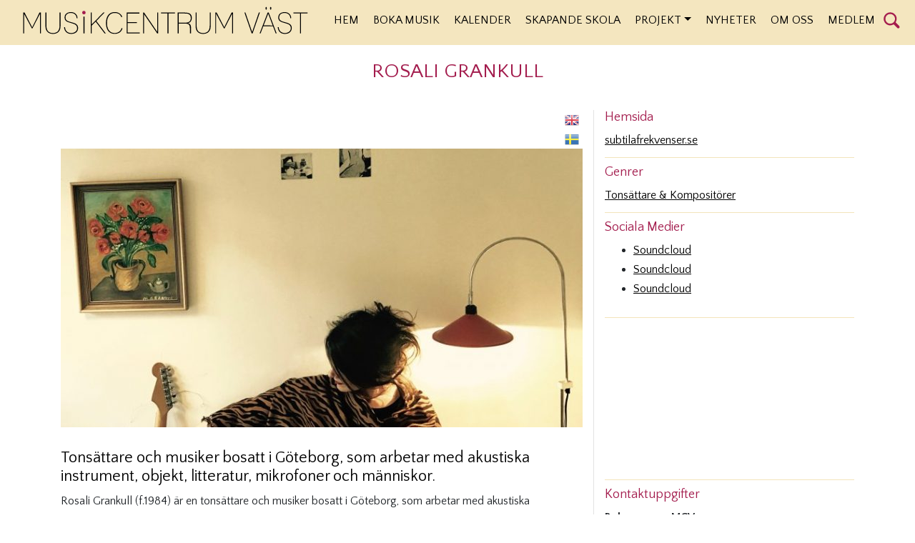

--- FILE ---
content_type: text/html; charset=UTF-8
request_url: https://www.mcv.se/artister/rosali-grankull/
body_size: 9899
content:
<!doctype html>
<html lang="sv-SE">
<head>
	<meta charset="UTF-8">
	<meta name="viewport" content="width=device-width, initial-scale=1">
	<link rel="profile" href="https://gmpg.org/xfn/11">
	<title>Rosali Grankull &#8211; MCV.se</title>
<meta name='robots' content='max-image-preview:large' />
	<style>img:is([sizes="auto" i], [sizes^="auto," i]) { contain-intrinsic-size: 3000px 1500px }</style>
	<link rel='dns-prefetch' href='//www.googletagmanager.com' />
<link rel='dns-prefetch' href='//fonts.googleapis.com' />
		<style>
			.lazyload,
			.lazyloading {
				max-width: 100%;
			}
		</style>
		<script type="text/javascript">
/* <![CDATA[ */
window._wpemojiSettings = {"baseUrl":"https:\/\/s.w.org\/images\/core\/emoji\/15.0.3\/72x72\/","ext":".png","svgUrl":"https:\/\/s.w.org\/images\/core\/emoji\/15.0.3\/svg\/","svgExt":".svg","source":{"concatemoji":"https:\/\/www.mcv.se\/wp-includes\/js\/wp-emoji-release.min.js?ver=6.7.4"}};
/*! This file is auto-generated */
!function(i,n){var o,s,e;function c(e){try{var t={supportTests:e,timestamp:(new Date).valueOf()};sessionStorage.setItem(o,JSON.stringify(t))}catch(e){}}function p(e,t,n){e.clearRect(0,0,e.canvas.width,e.canvas.height),e.fillText(t,0,0);var t=new Uint32Array(e.getImageData(0,0,e.canvas.width,e.canvas.height).data),r=(e.clearRect(0,0,e.canvas.width,e.canvas.height),e.fillText(n,0,0),new Uint32Array(e.getImageData(0,0,e.canvas.width,e.canvas.height).data));return t.every(function(e,t){return e===r[t]})}function u(e,t,n){switch(t){case"flag":return n(e,"\ud83c\udff3\ufe0f\u200d\u26a7\ufe0f","\ud83c\udff3\ufe0f\u200b\u26a7\ufe0f")?!1:!n(e,"\ud83c\uddfa\ud83c\uddf3","\ud83c\uddfa\u200b\ud83c\uddf3")&&!n(e,"\ud83c\udff4\udb40\udc67\udb40\udc62\udb40\udc65\udb40\udc6e\udb40\udc67\udb40\udc7f","\ud83c\udff4\u200b\udb40\udc67\u200b\udb40\udc62\u200b\udb40\udc65\u200b\udb40\udc6e\u200b\udb40\udc67\u200b\udb40\udc7f");case"emoji":return!n(e,"\ud83d\udc26\u200d\u2b1b","\ud83d\udc26\u200b\u2b1b")}return!1}function f(e,t,n){var r="undefined"!=typeof WorkerGlobalScope&&self instanceof WorkerGlobalScope?new OffscreenCanvas(300,150):i.createElement("canvas"),a=r.getContext("2d",{willReadFrequently:!0}),o=(a.textBaseline="top",a.font="600 32px Arial",{});return e.forEach(function(e){o[e]=t(a,e,n)}),o}function t(e){var t=i.createElement("script");t.src=e,t.defer=!0,i.head.appendChild(t)}"undefined"!=typeof Promise&&(o="wpEmojiSettingsSupports",s=["flag","emoji"],n.supports={everything:!0,everythingExceptFlag:!0},e=new Promise(function(e){i.addEventListener("DOMContentLoaded",e,{once:!0})}),new Promise(function(t){var n=function(){try{var e=JSON.parse(sessionStorage.getItem(o));if("object"==typeof e&&"number"==typeof e.timestamp&&(new Date).valueOf()<e.timestamp+604800&&"object"==typeof e.supportTests)return e.supportTests}catch(e){}return null}();if(!n){if("undefined"!=typeof Worker&&"undefined"!=typeof OffscreenCanvas&&"undefined"!=typeof URL&&URL.createObjectURL&&"undefined"!=typeof Blob)try{var e="postMessage("+f.toString()+"("+[JSON.stringify(s),u.toString(),p.toString()].join(",")+"));",r=new Blob([e],{type:"text/javascript"}),a=new Worker(URL.createObjectURL(r),{name:"wpTestEmojiSupports"});return void(a.onmessage=function(e){c(n=e.data),a.terminate(),t(n)})}catch(e){}c(n=f(s,u,p))}t(n)}).then(function(e){for(var t in e)n.supports[t]=e[t],n.supports.everything=n.supports.everything&&n.supports[t],"flag"!==t&&(n.supports.everythingExceptFlag=n.supports.everythingExceptFlag&&n.supports[t]);n.supports.everythingExceptFlag=n.supports.everythingExceptFlag&&!n.supports.flag,n.DOMReady=!1,n.readyCallback=function(){n.DOMReady=!0}}).then(function(){return e}).then(function(){var e;n.supports.everything||(n.readyCallback(),(e=n.source||{}).concatemoji?t(e.concatemoji):e.wpemoji&&e.twemoji&&(t(e.twemoji),t(e.wpemoji)))}))}((window,document),window._wpemojiSettings);
/* ]]> */
</script>
<link rel='stylesheet' id='tribe-events-pro-mini-calendar-block-styles-css' href='https://www.mcv.se/wp-content/plugins/events-calendar-pro/build/css/tribe-events-pro-mini-calendar-block.css?ver=7.7.12' type='text/css' media='all' />
<style id='wp-emoji-styles-inline-css' type='text/css'>

	img.wp-smiley, img.emoji {
		display: inline !important;
		border: none !important;
		box-shadow: none !important;
		height: 1em !important;
		width: 1em !important;
		margin: 0 0.07em !important;
		vertical-align: -0.1em !important;
		background: none !important;
		padding: 0 !important;
	}
</style>
<link rel='stylesheet' id='wp-block-library-css' href='https://www.mcv.se/wp-includes/css/dist/block-library/style.min.css?ver=6.7.4' type='text/css' media='all' />
<style id='classic-theme-styles-inline-css' type='text/css'>
/*! This file is auto-generated */
.wp-block-button__link{color:#fff;background-color:#32373c;border-radius:9999px;box-shadow:none;text-decoration:none;padding:calc(.667em + 2px) calc(1.333em + 2px);font-size:1.125em}.wp-block-file__button{background:#32373c;color:#fff;text-decoration:none}
</style>
<style id='global-styles-inline-css' type='text/css'>
:root{--wp--preset--aspect-ratio--square: 1;--wp--preset--aspect-ratio--4-3: 4/3;--wp--preset--aspect-ratio--3-4: 3/4;--wp--preset--aspect-ratio--3-2: 3/2;--wp--preset--aspect-ratio--2-3: 2/3;--wp--preset--aspect-ratio--16-9: 16/9;--wp--preset--aspect-ratio--9-16: 9/16;--wp--preset--color--black: #000000;--wp--preset--color--cyan-bluish-gray: #abb8c3;--wp--preset--color--white: #ffffff;--wp--preset--color--pale-pink: #f78da7;--wp--preset--color--vivid-red: #cf2e2e;--wp--preset--color--luminous-vivid-orange: #ff6900;--wp--preset--color--luminous-vivid-amber: #fcb900;--wp--preset--color--light-green-cyan: #7bdcb5;--wp--preset--color--vivid-green-cyan: #00d084;--wp--preset--color--pale-cyan-blue: #8ed1fc;--wp--preset--color--vivid-cyan-blue: #0693e3;--wp--preset--color--vivid-purple: #9b51e0;--wp--preset--gradient--vivid-cyan-blue-to-vivid-purple: linear-gradient(135deg,rgba(6,147,227,1) 0%,rgb(155,81,224) 100%);--wp--preset--gradient--light-green-cyan-to-vivid-green-cyan: linear-gradient(135deg,rgb(122,220,180) 0%,rgb(0,208,130) 100%);--wp--preset--gradient--luminous-vivid-amber-to-luminous-vivid-orange: linear-gradient(135deg,rgba(252,185,0,1) 0%,rgba(255,105,0,1) 100%);--wp--preset--gradient--luminous-vivid-orange-to-vivid-red: linear-gradient(135deg,rgba(255,105,0,1) 0%,rgb(207,46,46) 100%);--wp--preset--gradient--very-light-gray-to-cyan-bluish-gray: linear-gradient(135deg,rgb(238,238,238) 0%,rgb(169,184,195) 100%);--wp--preset--gradient--cool-to-warm-spectrum: linear-gradient(135deg,rgb(74,234,220) 0%,rgb(151,120,209) 20%,rgb(207,42,186) 40%,rgb(238,44,130) 60%,rgb(251,105,98) 80%,rgb(254,248,76) 100%);--wp--preset--gradient--blush-light-purple: linear-gradient(135deg,rgb(255,206,236) 0%,rgb(152,150,240) 100%);--wp--preset--gradient--blush-bordeaux: linear-gradient(135deg,rgb(254,205,165) 0%,rgb(254,45,45) 50%,rgb(107,0,62) 100%);--wp--preset--gradient--luminous-dusk: linear-gradient(135deg,rgb(255,203,112) 0%,rgb(199,81,192) 50%,rgb(65,88,208) 100%);--wp--preset--gradient--pale-ocean: linear-gradient(135deg,rgb(255,245,203) 0%,rgb(182,227,212) 50%,rgb(51,167,181) 100%);--wp--preset--gradient--electric-grass: linear-gradient(135deg,rgb(202,248,128) 0%,rgb(113,206,126) 100%);--wp--preset--gradient--midnight: linear-gradient(135deg,rgb(2,3,129) 0%,rgb(40,116,252) 100%);--wp--preset--font-size--small: 13px;--wp--preset--font-size--medium: 20px;--wp--preset--font-size--large: 36px;--wp--preset--font-size--x-large: 42px;--wp--preset--spacing--20: 0.44rem;--wp--preset--spacing--30: 0.67rem;--wp--preset--spacing--40: 1rem;--wp--preset--spacing--50: 1.5rem;--wp--preset--spacing--60: 2.25rem;--wp--preset--spacing--70: 3.38rem;--wp--preset--spacing--80: 5.06rem;--wp--preset--shadow--natural: 6px 6px 9px rgba(0, 0, 0, 0.2);--wp--preset--shadow--deep: 12px 12px 50px rgba(0, 0, 0, 0.4);--wp--preset--shadow--sharp: 6px 6px 0px rgba(0, 0, 0, 0.2);--wp--preset--shadow--outlined: 6px 6px 0px -3px rgba(255, 255, 255, 1), 6px 6px rgba(0, 0, 0, 1);--wp--preset--shadow--crisp: 6px 6px 0px rgba(0, 0, 0, 1);}:where(.is-layout-flex){gap: 0.5em;}:where(.is-layout-grid){gap: 0.5em;}body .is-layout-flex{display: flex;}.is-layout-flex{flex-wrap: wrap;align-items: center;}.is-layout-flex > :is(*, div){margin: 0;}body .is-layout-grid{display: grid;}.is-layout-grid > :is(*, div){margin: 0;}:where(.wp-block-columns.is-layout-flex){gap: 2em;}:where(.wp-block-columns.is-layout-grid){gap: 2em;}:where(.wp-block-post-template.is-layout-flex){gap: 1.25em;}:where(.wp-block-post-template.is-layout-grid){gap: 1.25em;}.has-black-color{color: var(--wp--preset--color--black) !important;}.has-cyan-bluish-gray-color{color: var(--wp--preset--color--cyan-bluish-gray) !important;}.has-white-color{color: var(--wp--preset--color--white) !important;}.has-pale-pink-color{color: var(--wp--preset--color--pale-pink) !important;}.has-vivid-red-color{color: var(--wp--preset--color--vivid-red) !important;}.has-luminous-vivid-orange-color{color: var(--wp--preset--color--luminous-vivid-orange) !important;}.has-luminous-vivid-amber-color{color: var(--wp--preset--color--luminous-vivid-amber) !important;}.has-light-green-cyan-color{color: var(--wp--preset--color--light-green-cyan) !important;}.has-vivid-green-cyan-color{color: var(--wp--preset--color--vivid-green-cyan) !important;}.has-pale-cyan-blue-color{color: var(--wp--preset--color--pale-cyan-blue) !important;}.has-vivid-cyan-blue-color{color: var(--wp--preset--color--vivid-cyan-blue) !important;}.has-vivid-purple-color{color: var(--wp--preset--color--vivid-purple) !important;}.has-black-background-color{background-color: var(--wp--preset--color--black) !important;}.has-cyan-bluish-gray-background-color{background-color: var(--wp--preset--color--cyan-bluish-gray) !important;}.has-white-background-color{background-color: var(--wp--preset--color--white) !important;}.has-pale-pink-background-color{background-color: var(--wp--preset--color--pale-pink) !important;}.has-vivid-red-background-color{background-color: var(--wp--preset--color--vivid-red) !important;}.has-luminous-vivid-orange-background-color{background-color: var(--wp--preset--color--luminous-vivid-orange) !important;}.has-luminous-vivid-amber-background-color{background-color: var(--wp--preset--color--luminous-vivid-amber) !important;}.has-light-green-cyan-background-color{background-color: var(--wp--preset--color--light-green-cyan) !important;}.has-vivid-green-cyan-background-color{background-color: var(--wp--preset--color--vivid-green-cyan) !important;}.has-pale-cyan-blue-background-color{background-color: var(--wp--preset--color--pale-cyan-blue) !important;}.has-vivid-cyan-blue-background-color{background-color: var(--wp--preset--color--vivid-cyan-blue) !important;}.has-vivid-purple-background-color{background-color: var(--wp--preset--color--vivid-purple) !important;}.has-black-border-color{border-color: var(--wp--preset--color--black) !important;}.has-cyan-bluish-gray-border-color{border-color: var(--wp--preset--color--cyan-bluish-gray) !important;}.has-white-border-color{border-color: var(--wp--preset--color--white) !important;}.has-pale-pink-border-color{border-color: var(--wp--preset--color--pale-pink) !important;}.has-vivid-red-border-color{border-color: var(--wp--preset--color--vivid-red) !important;}.has-luminous-vivid-orange-border-color{border-color: var(--wp--preset--color--luminous-vivid-orange) !important;}.has-luminous-vivid-amber-border-color{border-color: var(--wp--preset--color--luminous-vivid-amber) !important;}.has-light-green-cyan-border-color{border-color: var(--wp--preset--color--light-green-cyan) !important;}.has-vivid-green-cyan-border-color{border-color: var(--wp--preset--color--vivid-green-cyan) !important;}.has-pale-cyan-blue-border-color{border-color: var(--wp--preset--color--pale-cyan-blue) !important;}.has-vivid-cyan-blue-border-color{border-color: var(--wp--preset--color--vivid-cyan-blue) !important;}.has-vivid-purple-border-color{border-color: var(--wp--preset--color--vivid-purple) !important;}.has-vivid-cyan-blue-to-vivid-purple-gradient-background{background: var(--wp--preset--gradient--vivid-cyan-blue-to-vivid-purple) !important;}.has-light-green-cyan-to-vivid-green-cyan-gradient-background{background: var(--wp--preset--gradient--light-green-cyan-to-vivid-green-cyan) !important;}.has-luminous-vivid-amber-to-luminous-vivid-orange-gradient-background{background: var(--wp--preset--gradient--luminous-vivid-amber-to-luminous-vivid-orange) !important;}.has-luminous-vivid-orange-to-vivid-red-gradient-background{background: var(--wp--preset--gradient--luminous-vivid-orange-to-vivid-red) !important;}.has-very-light-gray-to-cyan-bluish-gray-gradient-background{background: var(--wp--preset--gradient--very-light-gray-to-cyan-bluish-gray) !important;}.has-cool-to-warm-spectrum-gradient-background{background: var(--wp--preset--gradient--cool-to-warm-spectrum) !important;}.has-blush-light-purple-gradient-background{background: var(--wp--preset--gradient--blush-light-purple) !important;}.has-blush-bordeaux-gradient-background{background: var(--wp--preset--gradient--blush-bordeaux) !important;}.has-luminous-dusk-gradient-background{background: var(--wp--preset--gradient--luminous-dusk) !important;}.has-pale-ocean-gradient-background{background: var(--wp--preset--gradient--pale-ocean) !important;}.has-electric-grass-gradient-background{background: var(--wp--preset--gradient--electric-grass) !important;}.has-midnight-gradient-background{background: var(--wp--preset--gradient--midnight) !important;}.has-small-font-size{font-size: var(--wp--preset--font-size--small) !important;}.has-medium-font-size{font-size: var(--wp--preset--font-size--medium) !important;}.has-large-font-size{font-size: var(--wp--preset--font-size--large) !important;}.has-x-large-font-size{font-size: var(--wp--preset--font-size--x-large) !important;}
:where(.wp-block-post-template.is-layout-flex){gap: 1.25em;}:where(.wp-block-post-template.is-layout-grid){gap: 1.25em;}
:where(.wp-block-columns.is-layout-flex){gap: 2em;}:where(.wp-block-columns.is-layout-grid){gap: 2em;}
:root :where(.wp-block-pullquote){font-size: 1.5em;line-height: 1.6;}
</style>
<link rel='stylesheet' id='ivory-search-styles-css' href='https://www.mcv.se/wp-content/plugins/add-search-to-menu/public/css/ivory-search.min.css?ver=5.5.13' type='text/css' media='all' />
<link rel='stylesheet' id='google-fonts-css' href='https://fonts.googleapis.com/css?family=Quattrocento+Sans:400,400i,700,700i&#038;display=swap' type='text/css' media='all' />
<link rel='stylesheet' id='mcv-css' href='https://www.mcv.se/wp-content/themes/_mcv/_dist/css/mcv.css' type='text/css' media='all' />
<link rel='stylesheet' id='tablepress-default-css' href='https://www.mcv.se/wp-content/tablepress-combined.min.css?ver=27' type='text/css' media='all' />

<!-- Kodblock för ”Google-tagg (gtag.js)” tillagt av Site Kit -->
<!-- Kodblock för ”Google Analytics” tillagt av Site Kit -->
<script type="text/javascript" src="https://www.googletagmanager.com/gtag/js?id=G-6D0NF4TT75" id="google_gtagjs-js" async></script>
<script type="text/javascript" id="google_gtagjs-js-after">
/* <![CDATA[ */
window.dataLayer = window.dataLayer || [];function gtag(){dataLayer.push(arguments);}
gtag("set","linker",{"domains":["www.mcv.se"]});
gtag("js", new Date());
gtag("set", "developer_id.dZTNiMT", true);
gtag("config", "G-6D0NF4TT75");
/* ]]> */
</script>
<link rel="https://api.w.org/" href="https://www.mcv.se/wp-json/" /><link rel="EditURI" type="application/rsd+xml" title="RSD" href="https://www.mcv.se/xmlrpc.php?rsd" />
<meta name="generator" content="WordPress 6.7.4" />
<link rel="canonical" href="https://www.mcv.se/artister/rosali-grankull/" />
<link rel='shortlink' href='https://www.mcv.se/?p=9885' />
<link rel="alternate" title="oEmbed (JSON)" type="application/json+oembed" href="https://www.mcv.se/wp-json/oembed/1.0/embed?url=https%3A%2F%2Fwww.mcv.se%2Fartister%2Frosali-grankull%2F" />
<link rel="alternate" title="oEmbed (XML)" type="text/xml+oembed" href="https://www.mcv.se/wp-json/oembed/1.0/embed?url=https%3A%2F%2Fwww.mcv.se%2Fartister%2Frosali-grankull%2F&#038;format=xml" />
<meta name="generator" content="Site Kit by Google 1.170.0" /><meta name="tec-api-version" content="v1"><meta name="tec-api-origin" content="https://www.mcv.se"><link rel="alternate" href="https://www.mcv.se/wp-json/tribe/events/v1/" />		<script>
			document.documentElement.className = document.documentElement.className.replace('no-js', 'js');
		</script>
				<style>
			.no-js img.lazyload {
				display: none;
			}

			figure.wp-block-image img.lazyloading {
				min-width: 150px;
			}

			.lazyload,
			.lazyloading {
				--smush-placeholder-width: 100px;
				--smush-placeholder-aspect-ratio: 1/1;
				width: var(--smush-image-width, var(--smush-placeholder-width)) !important;
				aspect-ratio: var(--smush-image-aspect-ratio, var(--smush-placeholder-aspect-ratio)) !important;
			}

						.lazyload, .lazyloading {
				opacity: 0;
			}

			.lazyloaded {
				opacity: 1;
				transition: opacity 400ms;
				transition-delay: 0ms;
			}

					</style>
		<style></style>		<style type="text/css" id="wp-custom-css">
			@media screen and (min-width: 1025px) {
.widget.but-not-really-a-widget {
	padding-top: 12px;
}
}

@media screen and (max-width: 1024px) {
.widget.but-not-really-a-widget {
	padding-top: 0;
}
}

section.widget {
	border-bottom: none;
}

.is-form-style {
		margin-bottom: 20px;
	}

@media screen and (max-width: 1024px) {
	.is-form-style {
		display: none;
	}
}		</style>
		<style type="text/css" media="screen">.is-menu path.search-icon-path { fill: #848484;}body .popup-search-close:after, body .search-close:after { border-color: #848484;}body .popup-search-close:before, body .search-close:before { border-color: #848484;}</style>			<style type="text/css">
					.is-form-id-6186 .is-search-submit:focus,
			.is-form-id-6186 .is-search-submit:hover,
			.is-form-id-6186 .is-search-submit,
            .is-form-id-6186 .is-search-icon {
			color: #ffffff !important;            background-color: #a31c4d !important;            border-color: #a31c4d !important;			}
                        	.is-form-id-6186 .is-search-submit path {
					fill: #ffffff !important;            	}
            			.is-form-style-1.is-form-id-6186 .is-search-input:focus,
			.is-form-style-1.is-form-id-6186 .is-search-input:hover,
			.is-form-style-1.is-form-id-6186 .is-search-input,
			.is-form-style-2.is-form-id-6186 .is-search-input:focus,
			.is-form-style-2.is-form-id-6186 .is-search-input:hover,
			.is-form-style-2.is-form-id-6186 .is-search-input,
			.is-form-style-3.is-form-id-6186 .is-search-input:focus,
			.is-form-style-3.is-form-id-6186 .is-search-input:hover,
			.is-form-style-3.is-form-id-6186 .is-search-input,
			.is-form-id-6186 .is-search-input:focus,
			.is-form-id-6186 .is-search-input:hover,
			.is-form-id-6186 .is-search-input {
                                                                border-color: #a31c4d !important;                                			}
                        			</style>
			<style>
		@media (min-width: 992px) {
			header.site-header nav.navbar div.primary-menu ul ul {
				display: none;
			}
			header.site-header nav.navbar div.primary-menu ul ul.show {
				display: block !important;
				width: auto;
			}
			header.site-header nav.navbar div.primary-menu ul ul.show li {
				width: 100%;
				text-align: left;
			}
		}	
	</style>
	<!-- MailerLite Universal -->
<script>
(function(m,a,i,l,e,r){ m['MailerLiteObject']=e;function f(){
var c={ a:arguments,q:[]};var r=this.push(c);return "number"!=typeof r?r:f.bind(c.q);}
f.q=f.q||[];m[e]=m[e]||f.bind(f.q);m[e].q=m[e].q||f.q;r=a.createElement(i);
var _=a.getElementsByTagName(i)[0];r.async=1;r.src=l+'?v'+(~~(new Date().getTime()/1000000));
_.parentNode.insertBefore(r,_);})(window, document, 'script', 'https://static.mailerlite.com/js/universal.js', 'ml');

var ml_account = ml('accounts', '2589296', 's4l7n4u8q3', 'load');
</script>
<!-- End MailerLite Universal -->
</head>

<body class="artists-template-default single single-artists postid-9885 tribe-no-js _mcv metaslider-plugin no-sidebar" >
	<header id="masthead" class="site-header" role="navigation">

		<nav class="navbar navbar-expand-lg">
			<a class="navbar-brand" href="/">Musikcentrum Väst</a>
			<button class="navbar-toggler" type="button" data-toggle="collapse" data-target="#navbarCollapse" aria-controls="navbarCollapse" aria-expanded="false" aria-label="Toggle navigation">
				<i class="fas fa-bars"></i>
			</button>
			<div id="navbarCollapse" class="primary-menu collapse navbar-collapse"><ul id="single-line-menu" class="mcv-nav navbar-nav"><li itemscope="itemscope" itemtype="https://www.schema.org/SiteNavigationElement" id="menu-item-11" class="menu-item menu-item-type-post_type menu-item-object-page menu-item-home menu-item-11 nav-item"><a title="Hem" href="https://www.mcv.se/" class="nav-link">Hem</a></li>
<li itemscope="itemscope" itemtype="https://www.schema.org/SiteNavigationElement" id="menu-item-3513" class="menu-item menu-item-type-post_type menu-item-object-page menu-item-3513 nav-item"><a title="Boka musik" href="https://www.mcv.se/hitta-artister/" class="nav-link">Boka musik</a></li>
<li itemscope="itemscope" itemtype="https://www.schema.org/SiteNavigationElement" id="menu-item-779" class="menu-item menu-item-type-custom menu-item-object-custom menu-item-779 nav-item"><a title="Kalender" href="/events/" class="nav-link">Kalender</a></li>
<li itemscope="itemscope" itemtype="https://www.schema.org/SiteNavigationElement" id="menu-item-17359" class="menu-item menu-item-type-post_type menu-item-object-page menu-item-17359 nav-item"><a title="Skapande Skola" href="https://www.mcv.se/skapande-skola/" class="nav-link">Skapande Skola</a></li>
<li itemscope="itemscope" itemtype="https://www.schema.org/SiteNavigationElement" id="menu-item-5550" class="menu-item menu-item-type-post_type menu-item-object-page menu-item-has-children dropdown menu-item-5550 nav-item"><a title="Projekt" href="#" data-toggle="dropdown" aria-haspopup="true" aria-expanded="false" class="dropdown-toggle nav-link" id="menu-item-dropdown-5550">Projekt</a>
<ul class="dropdown-menu" aria-labelledby="menu-item-dropdown-5550" role="menu">
	<li itemscope="itemscope" itemtype="https://www.schema.org/SiteNavigationElement" id="menu-item-17231" class="menu-item menu-item-type-post_type menu-item-object-page menu-item-17231 nav-item"><a title="Live Music From Sweden" href="https://www.mcv.se/live-music-from-sweden/" class="dropdown-item">Live Music From Sweden</a></li>
	<li itemscope="itemscope" itemtype="https://www.schema.org/SiteNavigationElement" id="menu-item-5600" class="menu-item menu-item-type-post_type menu-item-object-page menu-item-5600 nav-item"><a title="Musik på Biblioteket" href="https://www.mcv.se/mpb/" class="dropdown-item">Musik på Biblioteket</a></li>
	<li itemscope="itemscope" itemtype="https://www.schema.org/SiteNavigationElement" id="menu-item-19608" class="menu-item menu-item-type-post_type menu-item-object-page menu-item-19608 nav-item"><a title="Musik på Biblioteket Värmland" href="https://www.mcv.se/musik-pa-biblioteket-varmland/" class="dropdown-item">Musik på Biblioteket Värmland</a></li>
	<li itemscope="itemscope" itemtype="https://www.schema.org/SiteNavigationElement" id="menu-item-18890" class="menu-item menu-item-type-post_type menu-item-object-page menu-item-18890 nav-item"><a title="Samtalsträffar" href="https://www.mcv.se/samtalstraffar/" class="dropdown-item">Samtalsträffar</a></li>
	<li itemscope="itemscope" itemtype="https://www.schema.org/SiteNavigationElement" id="menu-item-5552" class="menu-item menu-item-type-post_type menu-item-object-page menu-item-5552 nav-item"><a title="Musik på Teatern" href="https://www.mcv.se/musik-pa-teatern/" class="dropdown-item">Musik på Teatern</a></li>
	<li itemscope="itemscope" itemtype="https://www.schema.org/SiteNavigationElement" id="menu-item-15672" class="menu-item menu-item-type-post_type menu-item-object-page dropdown menu-item-15672 nav-item"><a title="Musikcentrum Väst Ny (MCV NY)" href="https://www.mcv.se/inspirationstraffar-musikcentrum-ny/" class="dropdown-item">Musikcentrum Väst Ny (MCV NY)</a></li>
	<li itemscope="itemscope" itemtype="https://www.schema.org/SiteNavigationElement" id="menu-item-16968" class="menu-item menu-item-type-post_type menu-item-object-page menu-item-16968 nav-item"><a title="Tidigare projekt" href="https://www.mcv.se/tidigare-projekt/" class="dropdown-item">Tidigare projekt</a></li>
</ul>
</li>
<li itemscope="itemscope" itemtype="https://www.schema.org/SiteNavigationElement" id="menu-item-26" class="menu-item menu-item-type-post_type menu-item-object-page current_page_parent menu-item-26 nav-item"><a title="Nyheter" href="https://www.mcv.se/nyheter/" class="nav-link">Nyheter</a></li>
<li itemscope="itemscope" itemtype="https://www.schema.org/SiteNavigationElement" id="menu-item-27" class="menu-item menu-item-type-post_type menu-item-object-page menu-item-27 nav-item"><a title="Om oss" href="https://www.mcv.se/om-oss/" class="nav-link">Om oss</a></li>
<li itemscope="itemscope" itemtype="https://www.schema.org/SiteNavigationElement" id="menu-item-778" class="medlem menu-item menu-item-type-post_type menu-item-object-page menu-item-778 nav-item"><a title="Medlem" href="https://www.mcv.se/medlem/" class="nav-link">Medlem</a></li>
<li itemscope="itemscope" itemtype="https://www.schema.org/SiteNavigationElement" id="menu-item-832" class="mcv-search menu-item menu-item-type-custom menu-item-object-custom menu-item-832 nav-item"><a title="Sök" href="#" class="nav-link">Sök</a></li>
</ul></div>		</nav>
		
	</header><!-- #masthead -->
	<div class="global-search hidden">
		<div class="container-fluid">
			<div class="row">
				<div class="col-12 "> 					<form role="search" action="https://www.mcv.se/" method="get" id="searchform">
						<input class="searchfield" type="text" name="s" placeholder="Sök" id="mcv-search-global" />
												<button type="submit"><img data-src="https://www.mcv.se/wp-content/themes/_mcv/_dist/graphics/magnify.svg" width="20" height="20" alt="Search" src="[data-uri]" class="lazyload" style="--smush-placeholder-width: 20px; --smush-placeholder-aspect-ratio: 20/20;" /></button>
					</form>
				</div>
			</div>
		</div>
	</div>
	<div id="page" class="site">		<div id="content" class="site-content">
<div id="primary">
	<main>			<section class="artist">
				<div class="container">
					<div class="row">
						<div class="artistname col-12">
							<h1>Rosali Grankull</h1>
						</div>
						<div class="payload col-12 col-md-8">
						<div class="gtranslate-wrapper"><div class="gtranslate_wrapper" id="gt-wrapper-11413963"></div></div><div class="artist-hero-image"><img data-src="https://www.mcv.se/wp-content/uploads/2022/05/Rosali-KVast-768x596-1-730x390.jpg" alt="Rosali Grankull" src="[data-uri]" class="lazyload" style="--smush-placeholder-width: 730px; --smush-placeholder-aspect-ratio: 730/390;"></div><h2>Tonsättare och musiker bosatt i Göteborg, som arbetar med akustiska instrument, objekt, litteratur, mikrofoner och människor.</h2><p>Rosali Grankull (f.1984) är en tonsättare och musiker bosatt i Göteborg, som arbetar med akustiska instrument, objekt, litteratur, mikrofoner och människor.<br />
I sitt arbete letar hon efter en tunn linje av instabilitet för att möjliggöra oväntade frågor och perspektiv i musik. Hon är intresserad av ljudens kvalitéer och berättelser, att varje ljud kommer från en händelse/rörelse. Samspelet mellan partituret och den taktila upplevelsen av fysiska material är en viktig aspekt, att låta partituret och instrumenten/objekten föra en dialog och samarbeta i sökandet efter ett styckes identitet. Hon är angelägen om att delta i olika samarbeten med andra konstdiscipliner &#8211;  i ett försök att tänja på var och hur en musikalisk situation kan uppstå.<br />
Rosali har skrivit musik för blås- och symfoniorkestrar, kammarmusikensembler, teater, dans och körer, skapat ljudinstallationer och samarbetat med textilkonstnärer, koreografer, keramiker etc. Arbetar nationellt och internationellt.</p>
						</div>
						<div class="sidebar col-12 col-md-4">
							<div class="inner">
							<div class="sidebar-widget"><h3>Hemsida</h3><a href="https://www.subtilafrekvenser.se">subtilafrekvenser.se</a></div><div class="sidebar-widget"><h3>Genrer</h3><ul class="genres"><li><a href="/genre/tonsattare-kompositorer">Tonsättare &amp; Kompositörer</a></li></ul></div><div class="sidebar-widget"><h3>Sociala Medier</h3><ul class="sociala-medier-links"><li class="soundcloud"><a target="_blank" href="https://soundcloud.com/rosali-grankull/isolationernerv">Soundcloud</a></li><li class="soundcloud"><a target="_blank" href="https://soundcloud.com/rosali-grankull/identitetshandlingar-i-c-dur-performed-by-norrkoping-symphony-orchestra">Soundcloud</a></li><li class="soundcloud"><a target="_blank" href="https://soundcloud.com/rosali-grankull/ytor-music-for-wind-orchestra">Soundcloud</a></li></ul></div><div class="sidebar-widget"><iframe title="Rosali Grankull : 5.5 BLAD (2019/21)" width="280" height="158" data-src="https://www.youtube.com/embed/4EJgTsFKOo8?feature=oembed" frameborder="0" allow="accelerometer; autoplay; clipboard-write; encrypted-media; gyroscope; picture-in-picture; web-share" referrerpolicy="strict-origin-when-cross-origin" allowfullscreen src="[data-uri]" class="lazyload" data-load-mode="1"></iframe></div><div class="sidebar-widget"><h3>Kontaktuppgifter</h3><b>Boka genom MCV</b><br><a href="mailto:mcv@mcv.se">mcv@mcv.se</a><br>031144044<br><br><b>Boka genom artisten</b><br><a href="mailto:rosali@subtilafrekvenser.se ">rosali@subtilafrekvenser.se </a><br><a href="tel:0703549774">0703549774</a><br></div>							</div>
						</div>
					</div>
				</div>
			</section>	</main>
</div>
	</div><!-- #content -->
	<footer id="colophon" class="site-footer">
		<div class="container-fluid">
			<div class="gtranslate-wrapper"><div class="gtranslate_wrapper" id="gt-wrapper-19097174"></div></div>			<div class="row">
				<div class="col-12 col-sm-12 col-md-3 col-lg-3 col-xl-2 offset-xl-1">
					<section id="text-2" class="widget widget_text"><h4 class="widget-title">Musikcentrum Väst</h4>			<div class="textwidget"><p>Djurgårdsgatan 13,<br />
414 62 Göteborg</p>
<p>mcv@mcv.se<br />
031-144 044</p>
</div>
		</section>				</div>
				<div class="col-12 col-sm-12 col-md-6 col-lg-4 offset-lg-1 col-xl-4 offset-xl-1">
					<section class="widget but-not-really-a-widget">
							<div class="ml-form-embed"
  								data-account="2589296:s4l7n4u8q3"
 								data-form="3381076:s8r8t8">
							</div>
					</section>
				</div>
				<div class="col-12 col-sm-12 col-md-3 col-lg-3 offset-lg-1 col-xl-2 offset-xl-1">
					<section id="nav_menu-2" class="widget widget_nav_menu"><div class="menu-social-media-container"><ul id="menu-social-media" class="menu"><li id="menu-item-110" class="facebook menu-item menu-item-type-custom menu-item-object-custom menu-item-110"><a href="https://www.facebook.com/MusikcentrumVast">Facebook</a></li>
<li id="menu-item-111" class="spotify menu-item menu-item-type-custom menu-item-object-custom menu-item-111"><a href="https://open.spotify.com/user/musikcentrumv%C3%A4st?si=g6PoihfaR1KYyjQC3WUK7g">Spotify</a></li>
<li id="menu-item-3497" class="instagram menu-item menu-item-type-custom menu-item-object-custom menu-item-3497"><a href="https://www.instagram.com/musikcentrumvast/">Instagram</a></li>
</ul></div></section>					<script language="JavaScript">
						$('.menu-social-media-container a').attr("target","_blank");
					</script>
				</div>
			</div>
		</div>
	</footer><!-- #colophon -->
</div><!-- #page -->

		<script>
		( function ( body ) {
			'use strict';
			body.className = body.className.replace( /\btribe-no-js\b/, 'tribe-js' );
		} )( document.body );
		</script>
		<script> /* <![CDATA[ */var tribe_l10n_datatables = {"aria":{"sort_ascending":": activate to sort column ascending","sort_descending":": activate to sort column descending"},"length_menu":"Show _MENU_ entries","empty_table":"No data available in table","info":"Showing _START_ to _END_ of _TOTAL_ entries","info_empty":"Showing 0 to 0 of 0 entries","info_filtered":"(filtered from _MAX_ total entries)","zero_records":"No matching records found","search":"Search:","all_selected_text":"All items on this page were selected. ","select_all_link":"Select all pages","clear_selection":"Clear Selection.","pagination":{"all":"All","next":"Next","previous":"Previous"},"select":{"rows":{"0":"","_":": Selected %d rows","1":": Selected 1 row"}},"datepicker":{"dayNames":["s\u00f6ndag","m\u00e5ndag","tisdag","onsdag","torsdag","fredag","l\u00f6rdag"],"dayNamesShort":["s\u00f6n","m\u00e5n","tis","ons","tor","fre","l\u00f6r"],"dayNamesMin":["S","M","T","O","T","F","L"],"monthNames":["januari","februari","mars","april","maj","juni","juli","augusti","september","oktober","november","december"],"monthNamesShort":["januari","februari","mars","april","maj","juni","juli","augusti","september","oktober","november","december"],"monthNamesMin":["jan","feb","mar","apr","maj","jun","jul","aug","sep","okt","nov","dec"],"nextText":"Next","prevText":"Prev","currentText":"Today","closeText":"Done","today":"Today","clear":"Clear"}};/* ]]> */ </script><script type="text/javascript" src="https://www.mcv.se/wp-content/plugins/the-events-calendar/common/build/js/user-agent.js?ver=da75d0bdea6dde3898df" id="tec-user-agent-js"></script>
<script type="text/javascript" src="https://www.mcv.se/wp-content/themes/_mcv/_dist/js/jquery.min.js" id="jquery-js"></script>
<script type="text/javascript" id="mcv-components-js-extra">
/* <![CDATA[ */
var placeHolderForTopBar = {"usernamePlaceholder":"Email","passwordPlaceholder":"L\u00f6senord"};
/* ]]> */
</script>
<script type="text/javascript" src="https://www.mcv.se/wp-content/themes/_mcv/_dist/js/components-min.js" id="mcv-components-js"></script>
<script type="text/javascript" id="smush-lazy-load-js-before">
/* <![CDATA[ */
var smushLazyLoadOptions = {"autoResizingEnabled":false,"autoResizeOptions":{"precision":5,"skipAutoWidth":true}};
/* ]]> */
</script>
<script type="text/javascript" src="https://www.mcv.se/wp-content/plugins/wp-smushit/app/assets/js/smush-lazy-load.min.js?ver=3.23.2" id="smush-lazy-load-js"></script>
<script type="text/javascript" id="ivory-search-scripts-js-extra">
/* <![CDATA[ */
var IvorySearchVars = {"is_analytics_enabled":"1"};
/* ]]> */
</script>
<script type="text/javascript" src="https://www.mcv.se/wp-content/plugins/add-search-to-menu/public/js/ivory-search.min.js?ver=5.5.13" id="ivory-search-scripts-js"></script>
<script type="text/javascript" id="gt_widget_script_11413963-js-before">
/* <![CDATA[ */
window.gtranslateSettings = /* document.write */ window.gtranslateSettings || {};window.gtranslateSettings['11413963'] = {"default_language":"sv","languages":["en","sv"],"url_structure":"none","flag_style":"3d","flag_size":24,"wrapper_selector":"#gt-wrapper-11413963","alt_flags":[],"horizontal_position":"inline","flags_location":"\/wp-content\/plugins\/gtranslate\/flags\/"};
/* ]]> */
</script><script src="https://www.mcv.se/wp-content/plugins/gtranslate/js/flags.js?ver=6.7.4" data-no-optimize="1" data-no-minify="1" data-gt-orig-url="/artister/rosali-grankull/" data-gt-orig-domain="www.mcv.se" data-gt-widget-id="11413963" defer></script><script type="text/javascript" id="gt_widget_script_19097174-js-before">
/* <![CDATA[ */
window.gtranslateSettings = /* document.write */ window.gtranslateSettings || {};window.gtranslateSettings['19097174'] = {"default_language":"sv","languages":["en","sv"],"url_structure":"none","flag_style":"3d","flag_size":24,"wrapper_selector":"#gt-wrapper-19097174","alt_flags":[],"horizontal_position":"inline","flags_location":"\/wp-content\/plugins\/gtranslate\/flags\/"};
/* ]]> */
</script><script src="https://www.mcv.se/wp-content/plugins/gtranslate/js/flags.js?ver=6.7.4" data-no-optimize="1" data-no-minify="1" data-gt-orig-url="/artister/rosali-grankull/" data-gt-orig-domain="www.mcv.se" data-gt-widget-id="19097174" defer></script>
<script>
	$(".mcv-search").click(function() {
		event.preventDefault();
		$('.global-search').slideToggle().toggleClass('visible');
		if ($('.global-search').hasClass('visible')) {
			document.getElementById('mcv-search-global').focus();
		}
	});
</script>

</body>
</html>


--- FILE ---
content_type: image/svg+xml
request_url: https://www.mcv.se/wp-content/themes/_mcv/_dist/graphics/spotify.svg
body_size: 81
content:
<svg width="24" height="24" xmlns="http://www.w3.org/2000/svg" fill-rule="evenodd" clip-rule="evenodd"><path d="M19.098 10.638C15.23 8.341 8.85 8.13 5.157 9.251a1.121 1.121 0 11-.651-2.148c4.239-1.287 11.285-1.038 15.738 1.605a1.123 1.123 0 01-1.146 1.93zm-.126 3.403a.937.937 0 01-1.287.308c-3.225-1.982-8.142-2.557-11.958-1.399a.936.936 0 11-.543-1.79c4.358-1.322 9.776-.682 13.48 1.595.44.27.578.847.308 1.286zm-1.469 3.267a.746.746 0 01-1.028.249c-2.818-1.722-6.365-2.111-10.542-1.157a.748.748 0 01-.333-1.458c4.571-1.045 8.492-.595 11.655 1.338a.747.747 0 01.248 1.028zM12 0C5.373 0 0 5.373 0 12c0 6.628 5.373 12 12 12 6.628 0 12-5.372 12-12 0-6.627-5.372-12-12-12z"/></svg>

--- FILE ---
content_type: image/svg+xml
request_url: https://www.mcv.se/wp-content/themes/_mcv/_dist/graphics/instagram.svg
body_size: 107
content:
<svg xmlns="http://www.w3.org/2000/svg" viewBox="0 0 24 24"><path d="M12.02 9.6c-1.3 0-2.36 1.06-2.36 2.36 0 1.3 1.06 2.36 2.36 2.36 1.3 0 2.36-1.06 2.36-2.36a2.37 2.37 0 00-2.36-2.36zm0 0c-1.3 0-2.36 1.06-2.36 2.36 0 1.3 1.06 2.36 2.36 2.36 1.3 0 2.36-1.06 2.36-2.36a2.37 2.37 0 00-2.36-2.36zm3.92-3.85H8.09c-1.25 0-2.27 1.02-2.27 2.27v7.86c0 1.25 1.02 2.27 2.27 2.27h7.86c1.25 0 2.27-1.02 2.27-2.27V8.03c0-1.26-1.02-2.28-2.28-2.28zm-3.92 10.29c-2.25 0-4.08-1.83-4.08-4.08s1.83-4.08 4.08-4.08 4.08 1.83 4.08 4.08-1.83 4.08-4.08 4.08zm4.21-7.32a.97.97 0 010-1.94c.53 0 .97.43.97.97 0 .53-.44.97-.97.97zm-4.21.88c-1.3 0-2.36 1.06-2.36 2.36 0 1.3 1.06 2.36 2.36 2.36 1.3 0 2.36-1.06 2.36-2.36a2.37 2.37 0 00-2.36-2.36zm3.92-3.85H8.09c-1.25 0-2.27 1.02-2.27 2.27v7.86c0 1.25 1.02 2.27 2.27 2.27h7.86c1.25 0 2.27-1.02 2.27-2.27V8.03c0-1.26-1.02-2.28-2.28-2.28zm-3.92 10.29c-2.25 0-4.08-1.83-4.08-4.08s1.83-4.08 4.08-4.08 4.08 1.83 4.08 4.08-1.83 4.08-4.08 4.08zm4.21-7.32a.97.97 0 010-1.94c.53 0 .97.43.97.97 0 .53-.44.97-.97.97zm-4.21.88c-1.3 0-2.36 1.06-2.36 2.36 0 1.3 1.06 2.36 2.36 2.36 1.3 0 2.36-1.06 2.36-2.36a2.37 2.37 0 00-2.36-2.36zM.16.1v23.71h23.71V.1H.16zm19.78 15.78c0 2.21-1.79 4-4 4H8.09c-2.21 0-4-1.79-4-4V8.03c0-2.21 1.79-4 4-4h7.86c2.21 0 4 1.79 4 4v7.85zm-4-10.13H8.09c-1.25 0-2.27 1.02-2.27 2.27v7.86c0 1.25 1.02 2.27 2.27 2.27h7.86c1.25 0 2.27-1.02 2.27-2.27V8.03c0-1.26-1.02-2.28-2.28-2.28zm-3.92 10.29c-2.25 0-4.08-1.83-4.08-4.08s1.83-4.08 4.08-4.08 4.08 1.83 4.08 4.08-1.83 4.08-4.08 4.08zm4.21-7.32a.97.97 0 010-1.94c.53 0 .97.43.97.97 0 .53-.44.97-.97.97zm-4.21.88c-1.3 0-2.36 1.06-2.36 2.36 0 1.3 1.06 2.36 2.36 2.36 1.3 0 2.36-1.06 2.36-2.36a2.37 2.37 0 00-2.36-2.36zm0 0c-1.3 0-2.36 1.06-2.36 2.36 0 1.3 1.06 2.36 2.36 2.36 1.3 0 2.36-1.06 2.36-2.36a2.37 2.37 0 00-2.36-2.36zm0 0c-1.3 0-2.36 1.06-2.36 2.36 0 1.3 1.06 2.36 2.36 2.36 1.3 0 2.36-1.06 2.36-2.36a2.37 2.37 0 00-2.36-2.36zm3.92-3.85H8.09c-1.25 0-2.27 1.02-2.27 2.27v7.86c0 1.25 1.02 2.27 2.27 2.27h7.86c1.25 0 2.27-1.02 2.27-2.27V8.03c0-1.26-1.02-2.28-2.28-2.28zm-3.92 10.29c-2.25 0-4.08-1.83-4.08-4.08s1.83-4.08 4.08-4.08 4.08 1.83 4.08 4.08-1.83 4.08-4.08 4.08zm4.21-7.32a.97.97 0 010-1.94c.53 0 .97.43.97.97 0 .53-.44.97-.97.97zm-4.21.88c-1.3 0-2.36 1.06-2.36 2.36 0 1.3 1.06 2.36 2.36 2.36 1.3 0 2.36-1.06 2.36-2.36a2.37 2.37 0 00-2.36-2.36zm0 0c-1.3 0-2.36 1.06-2.36 2.36 0 1.3 1.06 2.36 2.36 2.36 1.3 0 2.36-1.06 2.36-2.36a2.37 2.37 0 00-2.36-2.36zm0 0c-1.3 0-2.36 1.06-2.36 2.36 0 1.3 1.06 2.36 2.36 2.36 1.3 0 2.36-1.06 2.36-2.36a2.37 2.37 0 00-2.36-2.36zm3.92-3.85H8.09c-1.25 0-2.27 1.02-2.27 2.27v7.86c0 1.25 1.02 2.27 2.27 2.27h7.86c1.25 0 2.27-1.02 2.27-2.27V8.03c0-1.26-1.02-2.28-2.28-2.28zm-3.92 10.29c-2.25 0-4.08-1.83-4.08-4.08s1.83-4.08 4.08-4.08 4.08 1.83 4.08 4.08-1.83 4.08-4.08 4.08zm4.21-7.32a.97.97 0 010-1.94c.53 0 .97.43.97.97 0 .53-.44.97-.97.97zm-4.21.88c-1.3 0-2.36 1.06-2.36 2.36 0 1.3 1.06 2.36 2.36 2.36 1.3 0 2.36-1.06 2.36-2.36a2.37 2.37 0 00-2.36-2.36zm0 0"/></svg>

--- FILE ---
content_type: image/svg+xml
request_url: https://www.mcv.se/wp-content/themes/_mcv/_dist/graphics/magnify.svg
body_size: -4
content:
<svg version="1.1" id="Layer_1" xmlns="http://www.w3.org/2000/svg" x="0" y="0" viewBox="0 0 20 20" xml:space="preserve"><style>.st0{fill:#a41d4d}</style><path class="st0" d="M13.7 2.6C10.6-.5 5.6-.5 2.5 2.6c-3.1 3.1-3.1 8.1 0 11.2 2.6 2.6 6.5 3 9.5 1.2 0 0 .2-.1.4 0l4 4c.8.8 1.9 1 2.6.3l.1-.1c.7-.7.5-1.8-.3-2.6l-4-4c-.2-.2-.1-.4-.1-.4 2-3.1 1.6-7-1-9.6zm-1.5 9.7c-2.3 2.3-6 2.3-8.2 0C1.7 10 1.7 6.3 4 4c2.3-2.3 6-2.3 8.2 0 2.3 2.3 2.3 6 0 8.3z"/></svg>

--- FILE ---
content_type: image/svg+xml
request_url: https://www.mcv.se/wp-content/themes/_mcv/_dist/graphics/facebook.svg
body_size: -109
content:
<svg xmlns="http://www.w3.org/2000/svg" width="24" height="24" viewBox="0 0 24 24"><path d="M12 0C5.373 0 0 5.373 0 12s5.373 12 12 12 12-5.373 12-12S18.627 0 12 0zm3 8h-1.35c-.538 0-.65.221-.65.778V10h2l-.209 2H13v7h-3v-7H8v-2h2V7.692C10 5.923 10.931 5 13.029 5H15v3z"/></svg>

--- FILE ---
content_type: application/javascript
request_url: https://app.mailerlite.com/proxy/abdata/?url=/2589/2589296/webforms/s8r8t8/3381/3381076/embed.js&v=1768891182
body_size: 2859
content:
window[window.MailerLiteObject || "ml"]("forms", "load", "3381076", "<style type=\"text\/css\">\n  @import url(https:\/\/assets.mlcdn.com\/fonts.css?version=1662020);\n<\/style>\n<style type=\"text\/css\">\n  .ml-form-embedSubmitLoad{display:inline-block;width:20px;height:20px}.g-recaptcha{transform:scale(1);-webkit-transform:scale(1);transform-origin:0 0;-webkit-transform-origin:0 0}.sr-only{position:absolute;width:1px;height:1px;padding:0;margin:-1px;overflow:hidden;clip:rect(0,0,0,0);border:0}.ml-form-embedSubmitLoad:after{content:\" \";display:block;width:11px;height:11px;margin:1px;border-radius:50%;border:4px solid #fff;border-color:#fff #fff #fff transparent;animation:ml-form-embedSubmitLoad 1.2s linear infinite}@keyframes ml-form-embedSubmitLoad{0%{transform:rotate(0)}100%{transform:rotate(360deg)}}#mlb2-3381076.ml-form-embedContainer{box-sizing:border-box;display:table;margin:0 auto;position:static;width:100%!important}#mlb2-3381076.ml-form-embedContainer button,#mlb2-3381076.ml-form-embedContainer h4,#mlb2-3381076.ml-form-embedContainer p,#mlb2-3381076.ml-form-embedContainer span{text-transform:none!important;letter-spacing:normal!important}#mlb2-3381076.ml-form-embedContainer .ml-form-embedWrapper{background-color:#f3e4bb;border-width:0;border-color:transparent;border-radius:4px;border-style:solid;box-sizing:border-box;display:inline-block!important;margin:0;padding:0;position:relative}#mlb2-3381076.ml-form-embedContainer .ml-form-embedWrapper.embedDefault,#mlb2-3381076.ml-form-embedContainer .ml-form-embedWrapper.embedPopup{width:400px}#mlb2-3381076.ml-form-embedContainer .ml-form-embedWrapper.embedForm{max-width:400px;width:100%}#mlb2-3381076.ml-form-embedContainer .ml-form-align-left{text-align:left}#mlb2-3381076.ml-form-embedContainer .ml-form-align-center{text-align:center}#mlb2-3381076.ml-form-embedContainer .ml-form-align-default{display:table-cell!important;vertical-align:middle!important;text-align:center!important}#mlb2-3381076.ml-form-embedContainer .ml-form-align-right{text-align:right}#mlb2-3381076.ml-form-embedContainer .ml-form-embedWrapper .ml-form-embedHeader img{border-top-left-radius:4px;border-top-right-radius:4px;height:auto;margin:0 auto!important;max-width:100%;width:undefinedpx}#mlb2-3381076.ml-form-embedContainer .ml-form-embedWrapper .ml-form-embedBody,#mlb2-3381076.ml-form-embedContainer .ml-form-embedWrapper .ml-form-successBody{padding:20px 20px 0 20px}#mlb2-3381076.ml-form-embedContainer .ml-form-embedWrapper .ml-form-embedBody.ml-form-embedBodyHorizontal{padding-bottom:0}#mlb2-3381076.ml-form-embedContainer .ml-form-embedWrapper .ml-form-embedBody .ml-form-embedContent,#mlb2-3381076.ml-form-embedContainer .ml-form-embedWrapper .ml-form-successBody .ml-form-successContent{text-align:left;margin:0 0 20px 0}#mlb2-3381076.ml-form-embedContainer .ml-form-embedWrapper .ml-form-embedBody .ml-form-embedContent h4,#mlb2-3381076.ml-form-embedContainer .ml-form-embedWrapper .ml-form-successBody .ml-form-successContent h4{color:#a31c4d;font-family:'Open Sans',Arial,Helvetica,sans-serif;font-size:30px;font-weight:400;margin:0 0 10px 0;text-align:left;word-break:break-word}#mlb2-3381076.ml-form-embedContainer .ml-form-embedWrapper .ml-form-embedBody .ml-form-embedContent p,#mlb2-3381076.ml-form-embedContainer .ml-form-embedWrapper .ml-form-successBody .ml-form-successContent p{color:#000;font-family:'Open Sans',Arial,Helvetica,sans-serif;font-size:14px;font-weight:400;line-height:20px;margin:0 0 10px 0;text-align:left}#mlb2-3381076.ml-form-embedContainer .ml-form-embedWrapper .ml-form-embedBody .ml-form-embedContent ol,#mlb2-3381076.ml-form-embedContainer .ml-form-embedWrapper .ml-form-embedBody .ml-form-embedContent ul,#mlb2-3381076.ml-form-embedContainer .ml-form-embedWrapper .ml-form-successBody .ml-form-successContent ol,#mlb2-3381076.ml-form-embedContainer .ml-form-embedWrapper .ml-form-successBody .ml-form-successContent ul{color:#000;font-family:'Open Sans',Arial,Helvetica,sans-serif;font-size:14px}#mlb2-3381076.ml-form-embedContainer .ml-form-embedWrapper .ml-form-embedBody .ml-form-embedContent ol ol,#mlb2-3381076.ml-form-embedContainer .ml-form-embedWrapper .ml-form-successBody .ml-form-successContent ol ol{list-style-type:lower-alpha}#mlb2-3381076.ml-form-embedContainer .ml-form-embedWrapper .ml-form-embedBody .ml-form-embedContent ol ol ol,#mlb2-3381076.ml-form-embedContainer .ml-form-embedWrapper .ml-form-successBody .ml-form-successContent ol ol ol{list-style-type:lower-roman}#mlb2-3381076.ml-form-embedContainer .ml-form-embedWrapper .ml-form-embedBody .ml-form-embedContent p a,#mlb2-3381076.ml-form-embedContainer .ml-form-embedWrapper .ml-form-successBody .ml-form-successContent p a{color:#000;text-decoration:underline}#mlb2-3381076.ml-form-embedContainer .ml-form-embedWrapper .ml-block-form .ml-field-group{text-align:left!important}#mlb2-3381076.ml-form-embedContainer .ml-form-embedWrapper .ml-block-form .ml-field-group label{margin-bottom:5px;color:#333;font-size:14px;font-family:'Open Sans',Arial,Helvetica,sans-serif;font-weight:700;font-style:normal;text-decoration:none;display:inline-block;line-height:20px}#mlb2-3381076.ml-form-embedContainer .ml-form-embedWrapper .ml-form-embedBody .ml-form-embedContent p:last-child,#mlb2-3381076.ml-form-embedContainer .ml-form-embedWrapper .ml-form-successBody .ml-form-successContent p:last-child{margin:0}#mlb2-3381076.ml-form-embedContainer .ml-form-embedWrapper .ml-form-embedBody form{margin:0;width:100%}#mlb2-3381076.ml-form-embedContainer .ml-form-embedWrapper .ml-form-embedBody .ml-form-checkboxRow,#mlb2-3381076.ml-form-embedContainer .ml-form-embedWrapper .ml-form-embedBody .ml-form-formContent{margin:0 0 20px 0;width:100%}#mlb2-3381076.ml-form-embedContainer .ml-form-embedWrapper .ml-form-embedBody .ml-form-checkboxRow{float:left}#mlb2-3381076.ml-form-embedContainer .ml-form-embedWrapper .ml-form-embedBody .ml-form-formContent.horozintalForm{margin:0;padding:0 0 20px 0;width:100%;height:auto;float:left}#mlb2-3381076.ml-form-embedContainer .ml-form-embedWrapper .ml-form-embedBody .ml-form-fieldRow{margin:0 0 10px 0;width:100%}#mlb2-3381076.ml-form-embedContainer .ml-form-embedWrapper .ml-form-embedBody .ml-form-fieldRow.ml-last-item{margin:0}#mlb2-3381076.ml-form-embedContainer .ml-form-embedWrapper .ml-form-embedBody .ml-form-fieldRow.ml-formfieldHorizintal{margin:0}#mlb2-3381076.ml-form-embedContainer .ml-form-embedWrapper .ml-form-embedBody .ml-form-fieldRow input{background-color:#fff!important;color:#333!important;border-color:#ccc;border-radius:4px!important;border-style:solid!important;border-width:1px!important;font-family:'Open Sans',Arial,Helvetica,sans-serif;font-size:14px!important;height:auto;line-height:21px!important;margin-bottom:0;margin-top:0;margin-left:0;margin-right:0;padding:10px 10px!important;width:100%!important;box-sizing:border-box!important;max-width:100%!important}#mlb2-3381076.ml-form-embedContainer .ml-form-embedWrapper .ml-form-embedBody .ml-form-fieldRow input::-webkit-input-placeholder,#mlb2-3381076.ml-form-embedContainer .ml-form-embedWrapper .ml-form-embedBody .ml-form-horizontalRow input::-webkit-input-placeholder{color:#333}#mlb2-3381076.ml-form-embedContainer .ml-form-embedWrapper .ml-form-embedBody .ml-form-fieldRow input::-moz-placeholder,#mlb2-3381076.ml-form-embedContainer .ml-form-embedWrapper .ml-form-embedBody .ml-form-horizontalRow input::-moz-placeholder{color:#333}#mlb2-3381076.ml-form-embedContainer .ml-form-embedWrapper .ml-form-embedBody .ml-form-fieldRow input:-ms-input-placeholder,#mlb2-3381076.ml-form-embedContainer .ml-form-embedWrapper .ml-form-embedBody .ml-form-horizontalRow input:-ms-input-placeholder{color:#333}#mlb2-3381076.ml-form-embedContainer .ml-form-embedWrapper .ml-form-embedBody .ml-form-fieldRow input:-moz-placeholder,#mlb2-3381076.ml-form-embedContainer .ml-form-embedWrapper .ml-form-embedBody .ml-form-horizontalRow input:-moz-placeholder{color:#333}#mlb2-3381076.ml-form-embedContainer .ml-form-embedWrapper .ml-form-embedBody .ml-form-fieldRow textarea,#mlb2-3381076.ml-form-embedContainer .ml-form-embedWrapper .ml-form-embedBody .ml-form-horizontalRow textarea{background-color:#fff!important;color:#333!important;border-color:#ccc;border-radius:4px!important;border-style:solid!important;border-width:1px!important;font-family:'Open Sans',Arial,Helvetica,sans-serif;font-size:14px!important;height:auto;line-height:21px!important;margin-bottom:0;margin-top:0;padding:10px 10px!important;width:100%!important;box-sizing:border-box!important;max-width:100%!important}#mlb2-3381076.ml-form-embedContainer .ml-form-embedWrapper .ml-form-embedBody .ml-form-checkboxRow .label-description::before,#mlb2-3381076.ml-form-embedContainer .ml-form-embedWrapper .ml-form-embedBody .ml-form-embedPermissions .ml-form-embedPermissionsOptionsCheckbox .label-description::before,#mlb2-3381076.ml-form-embedContainer .ml-form-embedWrapper .ml-form-embedBody .ml-form-fieldRow .custom-checkbox .custom-control-label::before,#mlb2-3381076.ml-form-embedContainer .ml-form-embedWrapper .ml-form-embedBody .ml-form-fieldRow .custom-radio .custom-control-label::before,#mlb2-3381076.ml-form-embedContainer .ml-form-embedWrapper .ml-form-embedBody .ml-form-horizontalRow .custom-checkbox .custom-control-label::before,#mlb2-3381076.ml-form-embedContainer .ml-form-embedWrapper .ml-form-embedBody .ml-form-horizontalRow .custom-radio .custom-control-label::before,#mlb2-3381076.ml-form-embedContainer .ml-form-embedWrapper .ml-form-embedBody .ml-form-interestGroupsRow .ml-form-interestGroupsRowCheckbox .label-description::before{border-color:#ccc!important;background-color:#fff!important}#mlb2-3381076.ml-form-embedContainer .ml-form-embedWrapper .ml-form-embedBody .ml-form-fieldRow input.custom-control-input[type=checkbox]{box-sizing:border-box;padding:0;position:absolute;z-index:-1;opacity:0;margin-top:5px;margin-left:-1.5rem;overflow:visible}#mlb2-3381076.ml-form-embedContainer .ml-form-embedWrapper .ml-form-embedBody .ml-form-checkboxRow .label-description::before,#mlb2-3381076.ml-form-embedContainer .ml-form-embedWrapper .ml-form-embedBody .ml-form-embedPermissions .ml-form-embedPermissionsOptionsCheckbox .label-description::before,#mlb2-3381076.ml-form-embedContainer .ml-form-embedWrapper .ml-form-embedBody .ml-form-fieldRow .custom-checkbox .custom-control-label::before,#mlb2-3381076.ml-form-embedContainer .ml-form-embedWrapper .ml-form-embedBody .ml-form-horizontalRow .custom-checkbox .custom-control-label::before,#mlb2-3381076.ml-form-embedContainer .ml-form-embedWrapper .ml-form-embedBody .ml-form-interestGroupsRow .ml-form-interestGroupsRowCheckbox .label-description::before{border-radius:4px!important}#mlb2-3381076.ml-form-embedContainer .ml-form-embedWrapper .ml-form-embedBody .ml-form-checkboxRow input[type=checkbox]:checked~.label-description::after,#mlb2-3381076.ml-form-embedContainer .ml-form-embedWrapper .ml-form-embedBody .ml-form-embedPermissions .ml-form-embedPermissionsOptionsCheckbox input[type=checkbox]:checked~.label-description::after,#mlb2-3381076.ml-form-embedContainer .ml-form-embedWrapper .ml-form-embedBody .ml-form-fieldRow .custom-checkbox .custom-control-input:checked~.custom-control-label::after,#mlb2-3381076.ml-form-embedContainer .ml-form-embedWrapper .ml-form-embedBody .ml-form-horizontalRow .custom-checkbox .custom-control-input:checked~.custom-control-label::after,#mlb2-3381076.ml-form-embedContainer .ml-form-embedWrapper .ml-form-embedBody .ml-form-interestGroupsRow .ml-form-interestGroupsRowCheckbox input[type=checkbox]:checked~.label-description::after{background-image:url(\"data:image\/svg+xml,%3csvg xmlns='http:\/\/www.w3.org\/2000\/svg' viewBox='0 0 8 8'%3e%3cpath fill='%23fff' d='M6.564.75l-3.59 3.612-1.538-1.55L0 4.26 2.974 7.25 8 2.193z'\/%3e%3c\/svg%3e\")}#mlb2-3381076.ml-form-embedContainer .ml-form-embedWrapper .ml-form-embedBody .ml-form-fieldRow .custom-radio .custom-control-input:checked~.custom-control-label::after{background-image:url(\"data:image\/svg+xml,%3csvg xmlns='http:\/\/www.w3.org\/2000\/svg' viewBox='-4 -4 8 8'%3e%3ccircle r='3' fill='%23fff'\/%3e%3c\/svg%3e\")}#mlb2-3381076.ml-form-embedContainer .ml-form-embedWrapper .ml-form-embedBody .ml-form-checkboxRow input[type=checkbox]:checked~.label-description::before,#mlb2-3381076.ml-form-embedContainer .ml-form-embedWrapper .ml-form-embedBody .ml-form-embedPermissions .ml-form-embedPermissionsOptionsCheckbox input[type=checkbox]:checked~.label-description::before,#mlb2-3381076.ml-form-embedContainer .ml-form-embedWrapper .ml-form-embedBody .ml-form-fieldRow .custom-checkbox .custom-control-input:checked~.custom-control-label::before,#mlb2-3381076.ml-form-embedContainer .ml-form-embedWrapper .ml-form-embedBody .ml-form-fieldRow .custom-radio .custom-control-input:checked~.custom-control-label::before,#mlb2-3381076.ml-form-embedContainer .ml-form-embedWrapper .ml-form-embedBody .ml-form-horizontalRow .custom-checkbox .custom-control-input:checked~.custom-control-label::before,#mlb2-3381076.ml-form-embedContainer .ml-form-embedWrapper .ml-form-embedBody .ml-form-horizontalRow .custom-radio .custom-control-input:checked~.custom-control-label::before,#mlb2-3381076.ml-form-embedContainer .ml-form-embedWrapper .ml-form-embedBody .ml-form-interestGroupsRow .ml-form-interestGroupsRowCheckbox input[type=checkbox]:checked~.label-description::before{border-color:#000!important;background-color:#000!important;color:#fff!important}#mlb2-3381076.ml-form-embedContainer .ml-form-embedWrapper .ml-form-embedBody .ml-form-fieldRow .custom-checkbox .custom-control-label::after,#mlb2-3381076.ml-form-embedContainer .ml-form-embedWrapper .ml-form-embedBody .ml-form-fieldRow .custom-checkbox .custom-control-label::before,#mlb2-3381076.ml-form-embedContainer .ml-form-embedWrapper .ml-form-embedBody .ml-form-fieldRow .custom-radio .custom-control-label::after,#mlb2-3381076.ml-form-embedContainer .ml-form-embedWrapper .ml-form-embedBody .ml-form-fieldRow .custom-radio .custom-control-label::before,#mlb2-3381076.ml-form-embedContainer .ml-form-embedWrapper .ml-form-embedBody .ml-form-horizontalRow .custom-checkbox .custom-control-label::after,#mlb2-3381076.ml-form-embedContainer .ml-form-embedWrapper .ml-form-embedBody .ml-form-horizontalRow .custom-checkbox .custom-control-label::before,#mlb2-3381076.ml-form-embedContainer .ml-form-embedWrapper .ml-form-embedBody .ml-form-horizontalRow .custom-radio .custom-control-label::after,#mlb2-3381076.ml-form-embedContainer .ml-form-embedWrapper .ml-form-embedBody .ml-form-horizontalRow .custom-radio .custom-control-label::before{top:2px;box-sizing:border-box}#mlb2-3381076.ml-form-embedContainer .ml-form-embedWrapper .ml-form-embedBody .ml-form-checkboxRow .label-description::after,#mlb2-3381076.ml-form-embedContainer .ml-form-embedWrapper .ml-form-embedBody .ml-form-checkboxRow .label-description::before,#mlb2-3381076.ml-form-embedContainer .ml-form-embedWrapper .ml-form-embedBody .ml-form-embedPermissions .ml-form-embedPermissionsOptionsCheckbox .label-description::after,#mlb2-3381076.ml-form-embedContainer .ml-form-embedWrapper .ml-form-embedBody .ml-form-embedPermissions .ml-form-embedPermissionsOptionsCheckbox .label-description::before{top:0!important;box-sizing:border-box!important}#mlb2-3381076.ml-form-embedContainer .ml-form-embedWrapper .ml-form-embedBody .ml-form-checkboxRow .label-description::after,#mlb2-3381076.ml-form-embedContainer .ml-form-embedWrapper .ml-form-embedBody .ml-form-checkboxRow .label-description::before{top:0!important;box-sizing:border-box!important}#mlb2-3381076.ml-form-embedContainer .ml-form-embedWrapper .ml-form-embedBody .ml-form-interestGroupsRow .ml-form-interestGroupsRowCheckbox .label-description::after{top:0!important;box-sizing:border-box!important;position:absolute;left:-1.5rem;display:block;width:1rem;height:1rem;content:\"\"}#mlb2-3381076.ml-form-embedContainer .ml-form-embedWrapper .ml-form-embedBody .ml-form-interestGroupsRow .ml-form-interestGroupsRowCheckbox .label-description::before{top:0!important;box-sizing:border-box!important}#mlb2-3381076.ml-form-embedContainer .ml-form-embedWrapper .ml-form-embedBody .custom-control-label::before{position:absolute;top:4px;left:-1.5rem;display:block;width:16px;height:16px;pointer-events:none;content:\"\";background-color:#fff;border:#adb5bd solid 1px;border-radius:50%}#mlb2-3381076.ml-form-embedContainer .ml-form-embedWrapper .ml-form-embedBody .custom-control-label::after{position:absolute;top:2px!important;left:-1.5rem;display:block;width:1rem;height:1rem;content:\"\"}#mlb2-3381076.ml-form-embedContainer .ml-form-embedWrapper .ml-form-embedBody .ml-form-checkboxRow .label-description::before,#mlb2-3381076.ml-form-embedContainer .ml-form-embedWrapper .ml-form-embedBody .ml-form-embedPermissions .ml-form-embedPermissionsOptionsCheckbox .label-description::before,#mlb2-3381076.ml-form-embedContainer .ml-form-embedWrapper .ml-form-embedBody .ml-form-interestGroupsRow .ml-form-interestGroupsRowCheckbox .label-description::before{position:absolute;top:4px;left:-1.5rem;display:block;width:16px;height:16px;pointer-events:none;content:\"\";background-color:#fff;border:#adb5bd solid 1px;border-radius:50%}#mlb2-3381076.ml-form-embedContainer .ml-form-embedWrapper .ml-form-embedBody .ml-form-embedPermissions .ml-form-embedPermissionsOptionsCheckbox .label-description::after{position:absolute;top:0!important;left:-1.5rem;display:block;width:1rem;height:1rem;content:\"\"}#mlb2-3381076.ml-form-embedContainer .ml-form-embedWrapper .ml-form-embedBody .ml-form-checkboxRow .label-description::after{position:absolute;top:0!important;left:-1.5rem;display:block;width:1rem;height:1rem;content:\"\"}#mlb2-3381076.ml-form-embedContainer .ml-form-embedWrapper .ml-form-embedBody .custom-radio .custom-control-label::after{background:no-repeat 50%\/50% 50%}#mlb2-3381076.ml-form-embedContainer .ml-form-embedWrapper .ml-form-embedBody .custom-checkbox .custom-control-label::after,#mlb2-3381076.ml-form-embedContainer .ml-form-embedWrapper .ml-form-embedBody .ml-form-checkboxRow .label-description::after,#mlb2-3381076.ml-form-embedContainer .ml-form-embedWrapper .ml-form-embedBody .ml-form-embedPermissions .ml-form-embedPermissionsOptionsCheckbox .label-description::after,#mlb2-3381076.ml-form-embedContainer .ml-form-embedWrapper .ml-form-embedBody .ml-form-interestGroupsRow .ml-form-interestGroupsRowCheckbox .label-description::after{background:no-repeat 50%\/50% 50%}#mlb2-3381076.ml-form-embedContainer .ml-form-embedWrapper .ml-form-embedBody .ml-form-fieldRow .custom-control,#mlb2-3381076.ml-form-embedContainer .ml-form-embedWrapper .ml-form-embedBody .ml-form-horizontalRow .custom-control{position:relative;display:block;min-height:1.5rem;padding-left:1.5rem}#mlb2-3381076.ml-form-embedContainer .ml-form-embedWrapper .ml-form-embedBody .ml-form-fieldRow .custom-checkbox .custom-control-input,#mlb2-3381076.ml-form-embedContainer .ml-form-embedWrapper .ml-form-embedBody .ml-form-fieldRow .custom-radio .custom-control-input,#mlb2-3381076.ml-form-embedContainer .ml-form-embedWrapper .ml-form-embedBody .ml-form-horizontalRow .custom-checkbox .custom-control-input,#mlb2-3381076.ml-form-embedContainer .ml-form-embedWrapper .ml-form-embedBody .ml-form-horizontalRow .custom-radio .custom-control-input{position:absolute;z-index:-1;opacity:0;box-sizing:border-box;padding:0}#mlb2-3381076.ml-form-embedContainer .ml-form-embedWrapper .ml-form-embedBody .ml-form-fieldRow .custom-checkbox .custom-control-label,#mlb2-3381076.ml-form-embedContainer .ml-form-embedWrapper .ml-form-embedBody .ml-form-fieldRow .custom-radio .custom-control-label,#mlb2-3381076.ml-form-embedContainer .ml-form-embedWrapper .ml-form-embedBody .ml-form-horizontalRow .custom-checkbox .custom-control-label,#mlb2-3381076.ml-form-embedContainer .ml-form-embedWrapper .ml-form-embedBody .ml-form-horizontalRow .custom-radio .custom-control-label{color:#000;font-size:12px!important;font-family:'Open Sans',Arial,Helvetica,sans-serif;line-height:22px;margin-bottom:0;position:relative;vertical-align:top;font-style:normal;font-weight:700}#mlb2-3381076.ml-form-embedContainer .ml-form-embedWrapper .ml-form-embedBody .ml-form-fieldRow .custom-select,#mlb2-3381076.ml-form-embedContainer .ml-form-embedWrapper .ml-form-embedBody .ml-form-horizontalRow .custom-select{background-color:#fff!important;color:#333!important;border-color:#ccc;border-radius:4px!important;border-style:solid!important;border-width:1px!important;font-family:'Open Sans',Arial,Helvetica,sans-serif;font-size:14px!important;line-height:20px!important;margin-bottom:0;margin-top:0;padding:10px 28px 10px 12px!important;width:100%!important;box-sizing:border-box!important;max-width:100%!important;height:auto;display:inline-block;vertical-align:middle;background:url(https:\/\/cdn.mailerlite.com\/images\/default\/dropdown.svg) no-repeat right .75rem center\/8px 10px;-webkit-appearance:none;-moz-appearance:none;appearance:none}#mlb2-3381076.ml-form-embedContainer .ml-form-embedWrapper .ml-form-embedBody .ml-form-horizontalRow{height:auto;width:100%;float:left}.ml-form-formContent.horozintalForm .ml-form-horizontalRow .ml-input-horizontal{width:70%;float:left}.ml-form-formContent.horozintalForm .ml-form-horizontalRow .ml-button-horizontal{width:30%;float:left}.ml-form-formContent.horozintalForm .ml-form-horizontalRow .ml-button-horizontal.labelsOn{padding-top:25px}.ml-form-formContent.horozintalForm .ml-form-horizontalRow .horizontal-fields{box-sizing:border-box;float:left;padding-right:10px}#mlb2-3381076.ml-form-embedContainer .ml-form-embedWrapper .ml-form-embedBody .ml-form-horizontalRow input{background-color:#fff;color:#333;border-color:#ccc;border-radius:4px;border-style:solid;border-width:1px;font-family:'Open Sans',Arial,Helvetica,sans-serif;font-size:14px;line-height:20px;margin-bottom:0;margin-top:0;padding:10px 10px;width:100%;box-sizing:border-box;overflow-y:initial}#mlb2-3381076.ml-form-embedContainer .ml-form-embedWrapper .ml-form-embedBody .ml-form-horizontalRow button{background-color:#000!important;border-color:#000;border-style:solid;border-width:1px;border-radius:4px;box-shadow:none;color:#fff!important;cursor:pointer;font-family:'Open Sans',Arial,Helvetica,sans-serif;font-size:14px!important;font-weight:700;line-height:20px;margin:0!important;padding:10px!important;width:100%;height:auto}#mlb2-3381076.ml-form-embedContainer .ml-form-embedWrapper .ml-form-embedBody .ml-form-horizontalRow button:hover{background-color:#333!important;border-color:#333!important}#mlb2-3381076.ml-form-embedContainer .ml-form-embedWrapper .ml-form-embedBody .ml-form-checkboxRow input[type=checkbox]{box-sizing:border-box;padding:0;position:absolute;z-index:-1;opacity:0;margin-top:5px;margin-left:-1.5rem;overflow:visible}#mlb2-3381076.ml-form-embedContainer .ml-form-embedWrapper .ml-form-embedBody .ml-form-checkboxRow .label-description{color:#000;display:block;font-family:'Open Sans',Arial,Helvetica,sans-serif;font-size:12px;text-align:left;margin-bottom:0;position:relative;vertical-align:top}#mlb2-3381076.ml-form-embedContainer .ml-form-embedWrapper .ml-form-embedBody .ml-form-checkboxRow label{font-weight:400;margin:0;padding:0;position:relative;display:block;min-height:24px;padding-left:24px}#mlb2-3381076.ml-form-embedContainer .ml-form-embedWrapper .ml-form-embedBody .ml-form-checkboxRow label a{color:#000;text-decoration:underline}#mlb2-3381076.ml-form-embedContainer .ml-form-embedWrapper .ml-form-embedBody .ml-form-checkboxRow label p{color:#000!important;font-family:'Open Sans',Arial,Helvetica,sans-serif!important;font-size:12px!important;font-weight:400!important;line-height:18px!important;padding:0!important;margin:0 5px 0 0!important}#mlb2-3381076.ml-form-embedContainer .ml-form-embedWrapper .ml-form-embedBody .ml-form-checkboxRow label p:last-child{margin:0}#mlb2-3381076.ml-form-embedContainer .ml-form-embedWrapper .ml-form-embedBody .ml-form-embedSubmit{margin:0 0 20px 0;float:left;width:100%}#mlb2-3381076.ml-form-embedContainer .ml-form-embedWrapper .ml-form-embedBody .ml-form-embedSubmit button{background-color:#000!important;border:none!important;border-radius:4px!important;box-shadow:none!important;color:#fff!important;cursor:pointer;font-family:'Open Sans',Arial,Helvetica,sans-serif!important;font-size:14px!important;font-weight:700!important;line-height:21px!important;height:auto;padding:10px!important;width:100%!important;box-sizing:border-box!important}#mlb2-3381076.ml-form-embedContainer .ml-form-embedWrapper .ml-form-embedBody .ml-form-embedSubmit button.loading{display:none}#mlb2-3381076.ml-form-embedContainer .ml-form-embedWrapper .ml-form-embedBody .ml-form-embedSubmit button:hover{background-color:#333!important}.ml-subscribe-close{width:30px;height:30px;background:url(https:\/\/cdn.mailerlite.com\/images\/default\/modal_close.png) no-repeat;background-size:30px;cursor:pointer;margin-top:-10px;margin-right:-10px;position:absolute;top:0;right:0}.ml-error input,.ml-error select,.ml-error textarea{border-color:red!important}.ml-error .custom-checkbox-radio-list{border:1px solid red!important;border-radius:4px;padding:10px}.ml-error .label-description,.ml-error .label-description p,.ml-error .label-description p a,.ml-error label:first-child{color:red!important}#mlb2-3381076.ml-form-embedContainer .ml-form-embedWrapper .ml-form-embedBody .ml-form-checkboxRow.ml-error .label-description p,#mlb2-3381076.ml-form-embedContainer .ml-form-embedWrapper .ml-form-embedBody .ml-form-checkboxRow.ml-error .label-description p:first-letter{color:red!important}@media only screen and (max-width:400px){.ml-form-embedWrapper.embedDefault,.ml-form-embedWrapper.embedPopup{width:100%!important}.ml-form-formContent.horozintalForm{float:left!important}.ml-form-formContent.horozintalForm .ml-form-horizontalRow{height:auto!important;width:100%!important;float:left!important}.ml-form-formContent.horozintalForm .ml-form-horizontalRow .ml-input-horizontal{width:100%!important}.ml-form-formContent.horozintalForm .ml-form-horizontalRow .ml-input-horizontal>div{padding-right:0!important;padding-bottom:10px}.ml-form-formContent.horozintalForm .ml-button-horizontal{width:100%!important}.ml-form-formContent.horozintalForm .ml-button-horizontal.labelsOn{padding-top:0!important}}\n<\/style>\n<div id=\"mlb2-3381076\" class=\"ml-form-embedContainer ml-subscribe-form ml-subscribe-form-3381076\">\n  <div class=\"ml-form-align-center\">\n    <div class=\"ml-form-embedWrapper embedForm\">\n      <div class=\"ml-form-embedBody ml-form-embedBodyDefault row-form\">\n        <div class=\"ml-form-embedContent\" style=\"\">\n          <h4><\/h4>\n          <p><span style=\"color:#a31c4d\"><span style=\"color:#a31c4d\"><\/span>Prenumerera p\u00e5 v\u00e5rt nyhetsbrev!<\/span><\/p>\n        <\/div>\n        <form class=\"ml-block-form\" action=\"https:\/\/static.mailerlite.com\/webforms\/submit\/s8r8t8\" data-code=\"s8r8t8\" method=\"post\" target=\"_blank\">\n          <div class=\"ml-form-formContent\">\n            <div class=\"ml-form-fieldRow ml-last-item\">\n              <div class=\"ml-field-group ml-field-email ml-validate-email ml-validate-required\">\n                <input aria-label=\"email\" aria-required=\"true\" type=\"email\" class=\"form-control\" data-inputmask=\"\" name=\"fields[email]\" placeholder=\"Ange din epostadress h\u00e4r!\" autocomplete=\"email\">\n              <\/div>\n            <\/div>\n          <\/div>\n          <input type=\"hidden\" name=\"ml-submit\" value=\"1\">\n          <div class=\"ml-form-embedSubmit\">\n            <button type=\"submit\" class=\"primary\">B\u00f6rja prenumerera<\/button>\n            <button disabled=\"disabled\" style=\"display:none\" type=\"button\" class=\"loading\"> <div class=\"ml-form-embedSubmitLoad\"><\/div> <span class=\"sr-only\">Loading...<\/span> <\/button>\n          <\/div>\n          <input type=\"hidden\" name=\"anticsrf\" value=\"true\">\n        <\/form>\n      <\/div>\n      <div class=\"ml-form-successBody row-success\" style=\"display:none\">\n        <div class=\"ml-form-successContent\">\n          <h4>V\u00e4lkommen!<\/h4>\n          <p>Nu \u00e4r du tillagd som prenumerant p\u00e5 v\u00e5rt nyhetsbrev!&nbsp;<\/p>\n        <\/div>\n      <\/div>\n    <\/div>\n  <\/div>\n<\/div>\n<script>\n  function ml_webform_success_3381076(){var r=ml_jQuery||jQuery;r(\".ml-subscribe-form-3381076 .row-success\").show(),r(\".ml-subscribe-form-3381076 .row-form\").hide()}\n<\/script>\n<img src=\"https:\/\/track.mailerlite.com\/webforms\/o\/3381076\/s8r8t8?v1662395759\" width=\"1\" height=\"1\" style=\"max-width:1px;max-height:1px;visibility:hidden;padding:0;margin:0;display:block\" alt=\".\" border=\"0\">\n<script src=\"https:\/\/static.mailerlite.com\/js\/w\/webforms.min.js?v7316d10e2931a97c7b0f5c7e7e7be3ea\" type=\"text\/javascript\"><\/script>")

--- FILE ---
content_type: image/svg+xml
request_url: https://www.mcv.se/wp-content/themes/_mcv/_dist/graphics/logo.svg
body_size: 1054
content:
<svg version="1.1" id="Lager_1" xmlns="http://www.w3.org/2000/svg" x="0" y="0" viewBox="0 0 1259 126" xml:space="preserve"><style>.st0{fill:#a31c4d}</style><path d="M4 27.1h6.1l33.5 64.8 32.3-64.8h6v92h-3.8V32.4L44.8 97h-2.6L7.8 32.4v86.7H4v-92zM106.5 27.1V85c0 21.6 9.6 32.4 28.9 32.4 9.8 0 17.2-3 22.1-9 4.5-5.5 6.8-13.4 6.8-23.4V27.1h4.2V87c0 10.7-2.9 19-8.6 25-5.9 6.1-14.1 9.1-24.6 9.1-10.6 0-18.8-3-24.6-9.1-5.7-5.8-8.6-14.1-8.6-25V27.1h4.4zM188.3 91.1c.5 8 3.1 14.4 7.9 19.1 4.7 4.7 11.2 7.1 19.4 7.1 7.2 0 13.1-1.8 17.9-5.4 5.5-3.9 8.2-9.3 8.2-16.1 0-7.1-2.9-12.4-8.6-16-2.8-1.9-9-4.1-18.4-6.7-.1-.1-.6-.3-1.7-.5-10.6-3-17.3-5.8-20.1-8.3-4.4-3.9-6.5-9-6.5-15.2 0-7.9 2.7-13.9 8.2-18 5-4 11.5-6 19.5-6 8.6 0 15.5 2.3 20.7 7 5.4 4.7 8.3 11.4 8.7 20h-4.1c-.2-7.4-2.7-13.2-7.6-17.4-4.7-4-10.7-6-18-6-6.8 0-12.3 1.7-16.5 5.1-4.5 3.6-6.8 8.7-6.8 15.4 0 4.8 1.9 8.9 5.6 12.4 2.8 2.6 8.9 5 18.2 7.4.2.1.4.2.7.2s.7.2 1.1.3c9.8 2.6 16.6 5.1 20.2 7.4 6.5 4.2 9.7 10.1 9.7 17.8 0 8.5-3 15.2-9.1 20-5.5 4.3-12.7 6.4-21.5 6.4-9.3 0-16.7-2.7-22.1-8.1-5.5-5.2-8.6-12.5-9.2-21.9h4.2zM269.8 45h4.2v74.1h-4.2V45zM301.7 27.1h4.4v51.8l51.1-51.8h5.5L326.3 64l41.9 55.2H363L323.4 67 306 84.5v34.6h-4.4v-92h.1zM431.9 112.6c-6.3 5.5-14.6 8.3-24.8 8.3-13.1 0-23-4.8-29.7-14.5-5.7-8.3-8.6-19.3-8.6-33.2s2.9-25 8.8-33.7c6.7-9.7 16.8-14.6 30.2-14.6 9.1 0 16.9 2.5 23.2 7.6 4.5 3.6 7.7 8 9.6 13.2l-4 2c-4.2-12.6-14-18.9-29.6-18.9-11.5 0-20.3 4.7-26.2 14.2-5 8-7.6 18.1-7.6 30.2 0 12.2 2.4 22.2 7.3 30 5.8 9.4 14.4 14.1 25.9 14.1 9.2 0 16.7-2.5 22.4-7.4 4.4-3.8 7.4-8.8 8.8-14.8l3.7 1.9c-1.6 6.2-4.7 11.4-9.4 15.6zM459.9 27.1h56.2v4.1h-51.8v38h41.1v4h-41.1V115h53.1v4.1h-57.5v-92zM532.5 27.1h4.4l57.7 84.7V27.1h4.2v92h-4.2l-57.9-84.6v84.6h-4.2v-92zM640 31h-28.7v-4H673v4h-28.7v88.1H640V31zM689.3 75.6v43.5H685v-92h30.6c10.2 0 17.6 1.5 22.4 4.4 6.1 3.8 9.1 10.3 9.1 19.7 0 11.7-5.5 19.2-16.6 22.7 7.8 1.5 12.1 6.8 12.9 15.9.1.4.1 4.4.1 11.9l.1 17.5h-5V98.6c0-2.5 0-4.5-.1-6 0-1.5-.1-2.6-.2-3.3-.9-5.6-3.3-9.4-7.2-11.4-3-1.5-7.7-2.3-14.1-2.3h-27.7zm28.4-3.9c16.6 0 25-6.7 25-20.2 0-11.3-5.2-18-15.5-19.8-1.2-.2-2.8-.3-4.7-.4-2-.1-4.3-.2-6.9-.2h-26.2v40.7h28.3v-.1zM768.2 27.1V85c0 21.6 9.6 32.4 28.9 32.4 9.8 0 17.2-3 22.1-9 4.5-5.5 6.8-13.4 6.8-23.4V27.1h4.2V87c0 10.7-2.9 19-8.6 25-5.9 6.1-14.1 9.1-24.6 9.1-10.6 0-18.8-3-24.6-9.1-5.7-5.8-8.6-14.1-8.6-25V27.1h4.4zM850.5 27.1h6.1l33.5 64.8 32.3-64.8h6v92h-3.8V32.4L891.3 97h-2.6l-34.4-64.6v86.7h-3.8v-92zM979 27.1h4.4l29.6 85.8 29.4-85.8h4.5l-32 92h-4.1l-31.8-92zM1081.2 27.1h4.9l34.9 92h-4.2l-11.9-31.4H1062l-12 31.4h-4.2l35.4-92zm22.2 56.8L1083.7 32l-20.1 51.8 39.8.1zm-28.7-81.7c1.9 0 2.8 2 2.8 6 0 4.1-.9 6.1-2.8 6.1-1.8 0-2.7-2-2.7-6.1 0-4 .9-6 2.7-6zm19.9-.1c1.9 0 2.8 2 2.8 5.9 0 4.1-.9 6.1-2.8 6.1s-2.8-2-2.8-6.1c-.1-3.9.9-5.9 2.8-5.9zM1129.9 91.1c.5 8 3.1 14.4 7.9 19.1 4.7 4.7 11.2 7.1 19.4 7.1 7.2 0 13.1-1.8 17.9-5.4 5.5-3.9 8.2-9.3 8.2-16.1 0-7.1-2.9-12.4-8.6-16-2.8-1.9-9-4.1-18.4-6.7-.1-.1-.6-.3-1.7-.5-10.6-3-17.3-5.8-20.1-8.3-4.4-3.9-6.5-9-6.5-15.2 0-7.9 2.7-13.9 8.2-18 5-4 11.5-6 19.5-6 8.6 0 15.5 2.3 20.7 7 5.4 4.7 8.3 11.4 8.7 20h-4.1c-.2-7.4-2.7-13.2-7.6-17.4-4.7-4-10.7-6-18-6-6.8 0-12.3 1.7-16.5 5.1-4.5 3.6-6.8 8.7-6.8 15.4 0 4.8 1.9 8.9 5.6 12.4 2.8 2.6 8.9 5 18.2 7.4.2.1.4.2.7.2.3 0 .7.2 1.1.3 9.8 2.6 16.6 5.1 20.2 7.4 6.5 4.2 9.7 10.1 9.7 17.8 0 8.5-3 15.2-9.1 20-5.5 4.3-12.7 6.4-21.5 6.4-9.3 0-16.7-2.7-22.1-8.1-5.5-5.2-8.6-12.5-9.2-21.9h4.2zM1224 31h-28.7v-4h61.7v4h-28.7v88.1h-4.4l.1-88.1z"/><circle class="st0" cx="271.5" cy="27.2" r="7.7"/></svg>